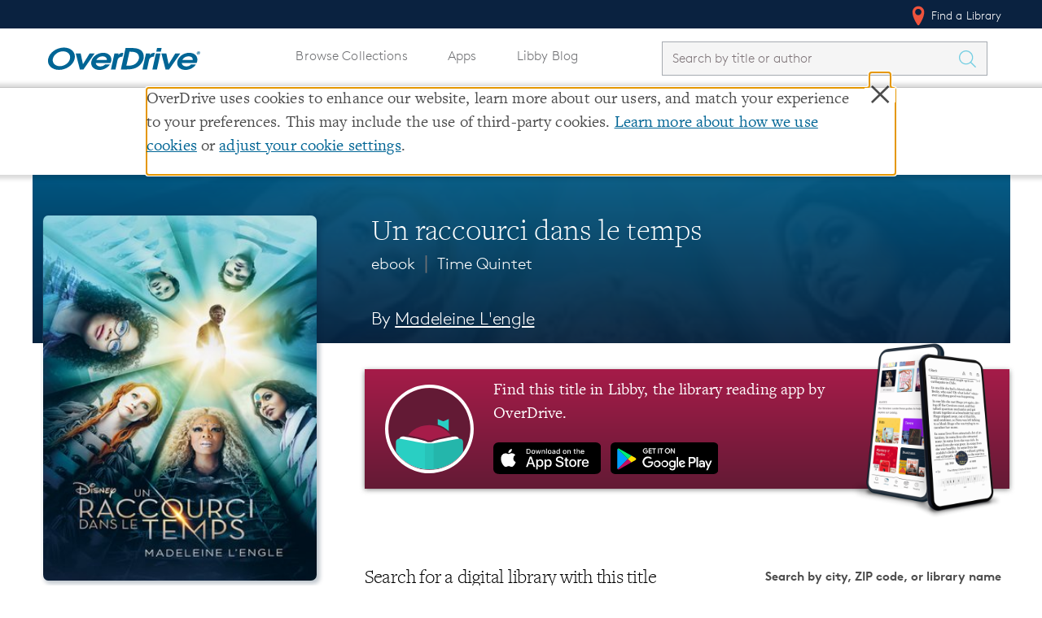

--- FILE ---
content_type: text/html; charset=utf-8
request_url: https://www.overdrive.com/media/3712580/un-raccourci-dans-le-temps
body_size: 11951
content:

<!doctype html>
    <html lang="en">

    <head>
        
        <title>eBook - Un raccourci dans le temps by Madeleine L'engle &middot; OverDrive: Free ebooks, audiobooks & movies from your library.</title>

        <meta charset="utf-8">
<meta name="viewport" content="initial-scale=1.0,width=device-width" />


<meta name="accept-language" content="en-US">

<script type="text/javascript">
  
  var siteRoot = "/";
</script>



<meta name="google-site-verification" content="w23kN0ygbxxrf4-Z6ITOgUY8Gy_QZTkQ2dyJbAhDYyA" />
<meta name="apple-itunes-app" content="app-id=1076402606, app-argument=myURL">
<meta name="google-play-app" content="app-id=com.overdrive.mobile.android.libby">

<link rel="icon" href="/favicon.ico" />
<link rel="apple-touch-icon" sizes="180x180" href="/apple-touch-icon.png" />



<script>
    /* grunticon Stylesheet Loader | https://github.com/filamentgroup/grunticon | (c) 2012 Scott Jehl, Filament Group, Inc. | MIT license. */
    window.grunticon = function (e) { if (e && 3 === e.length) { var t = window, n = !(!t.document.createElementNS || !t.document.createElementNS("http://www.w3.org/2000/svg", "svg").createSVGRect || !document.implementation.hasFeature("http://www.w3.org/TR/SVG11/feature#Image", "1.1") || window.opera && -1 === navigator.userAgent.indexOf("Chrome")), o = function (o) { var r = t.document.createElement("link"), a = t.document.getElementsByTagName("script")[0]; r.rel = "stylesheet", r.href = e[o && n ? 0 : o ? 1 : 2], a.parentNode.insertBefore(r, a) }, r = new t.Image; r.onerror = function () { o(!1) }, r.onload = function () { o(1 === r.width && 1 === r.height) }, r.src = "[data-uri]" } };
    grunticon(["/Content/css/icons/icons.data.svg.css", "/Content/css/icons/icons.data.png.css", "/Content/css/icons/icons.fallback.css"]);
</script>

<noscript><link href="/Content/css/icons/icons.fallback.css" rel="stylesheet"></noscript>


<script src="/Content/js/vendor/modernizr.min.js"></script>



        
        <meta name="p:domain_verify" content="720b677ba5f982c14dc43cc5eb338e68" />
        
    <!-- Meta Tags -->
    <meta name="description" content="Meg Murry est folle et son fr&#232;re, Charles Wallace, est un idiot. Du moins, c&#39;est ce que tout le monde raconte. Les gens disent aussi que leur p&#232;re a quitt&#233; leur m&#232;re, une brillante scientifique, et qu&#39;il ne reviendra jamais. Meg et Charles sont po..." />
        <meta property="od:id" content="989d5f80-fbc0-4c68-ab9c-132098a74612" />

    <!-- Open Graph -->
    <meta property="og:title" content="eBook - Un raccourci dans le temps">
    <meta property="og:url" content="https://www.overdrive.com/media/3712580/un-raccourci-dans-le-temps" />
    <meta property="og:description" content="Meg Murry est folle et son fr&#232;re, Charles Wallace, est un idiot. Du moins, c&#39;est ce que tout le monde raconte. Les gens disent aussi que leur p&#232;re a quitt&#233; leur m&#232;re, une brillante scientifique, et qu&#39;il ne reviendra jamais. Meg et Charles sont po..." />
    <meta property="og:image" content="https://img1.od-cdn.com/ImageType-400/5639-1/989/D5F/80/{989D5F80-FBC0-4C68-AB9C-132098A74612}Img400.jpg">
    <meta property="og:site_name" content="OverDrive">


        <link href="/bundles/css?v=vZz2HqDjdNm7caSF7VUxN__oOrhb3ZTvIul3wSWAS8Y1" rel="stylesheet" type="text/css" media="screen" />

<link href="/bundles/MainNavigationV2css?v=biu8vVLoKT1wOKl9g63OMoVrm3w77MTY2HSsnme4_Vk1" rel="stylesheet" type="text/css" media="screen" />
        <link href="/bundles/Allcss?v=8yiV-XboDhHFLDda0iE81_JlZ1UK9PBjF_E_GF507kA1" rel="stylesheet" type="text/css" media="screen" />


        
        <style>
                
        </style>

        


    </head>

    <body class="">
        <!--[if lt IE 9]>
              <div class="outdated-browser">
                This website works best in newer web browsers - if possible, we suggest you
                <a href="http://browsehappy.com">upgrade</a>.
              </div>
            <![endif]-->

        <div class="cookie-banner" style="display:none"></div>
        <div class="container" style="margin-top:0;">

    <nav class="u_masthead" role="navigation">
        <a class="skip-to-content-link" href="#mainContent">Skip to content</a>

        <div class="upperNav">
            <div class="l-container">
                <ul class="u_nav">
                    <li class="u_nav__item u_nav__item-link u_nav__find-a-library">
                        <a href="/libraries"><span class="icon icon-locate-pin"></span> Find a Library</a>
                    </li>
                </ul>
            </div>
        </div>

        <div class="mainNav l-container">
            <a href="/" class="u_masthead__logo" aria-label="Home" tabindex="0">
                <img src="/Content/img/OverDrive_Logo 2020.svg" alt="OverDrive logo" />
            </a>

            <button class="toggle-nav" aria-label="Open navigation"></button>

            <div class="u_nav__dropdown hide">
                <ul class="u_nav pages desktopNav">
                    <li class="u_nav__item u_nav__item-link">
                        <a href="/explore">Browse Collections</a>
                    </li>
                    <li class="u_nav__item u_nav__item-link">
                        <a href="/apps">Apps</a>
                    </li>
                        <li class="u_nav__item u_nav__item-link">
                            <a href="https://libbylife.com">Libby Blog</a>
                        </li>
                </ul>

                <div class="u_search masthead_search " id="search">


<form action="/search" class="u_search__form  libbyBlogLinkStylingUpdates" method="get">                        <div class="u_search__form-cell-1">
                            <label id="search-label" for="searchInput" style="display: none">Search by title or author</label>
                            <input type="search"
                                   autocomplete="off"
                                   autocorrect="off"
                                   autocapitalize="off"
                                   spellcheck="false"
                                   id="searchInput"
                                   name="q"
                                   class="typeahead u_search__query"
                                   minlength="1"
                                   maxlength="250"
                                   required
                                   placeholder="Search by title or author"
                                   value=""
                                   aria-labelledby="search-label" />
                        </div>
                        <div class="u_search__form-cell-3">
                            <button class="u_search__submit" value="" aria-label="Search Titles" onclick="javascript: return submitSearch(this);">
                                <span class="icon icon-search" aria-hidden="true"></span>
                            </button>
                        </div>
</form>                </div>

                <ul class="u_nav pages mobileNav">
                    <li class="u_nav__item u_nav__item-link">
                        <a href="/explore">Browse Collections</a>
                    </li>
                    <li class="u_nav__item u_nav__item-link">
                        <a href="/apps">Apps</a>
                    </li>
                        <li class="u_nav__item u_nav__item-link">
                            <a href="https://libbylife.com">Libby Blog</a>
                        </li>
                    
                </ul>

                <ul class="u_nav desktopNav">
                </ul>

                <ul class="u_nav lowerNav">
                    <li class="u_nav__item u_nav__item-link">
                        <a href="/libraries"><span class="icon icon-locate-pin" aria-hidden="true"></span> Find a Library</a>
                    </li>
                </ul>
            </div>
        </div>
    </nav>



                <div class="breadcrumbs-container header">
                    


<div class="l-container">
    <div class="l-row">
        <ul class="breadcrumbs">

            <li class="breadcrumbs__crumb">
                    <a href="/" aria-label="Navigate to homepage" >
                        <img alt="OverDrive Logo" src="/Content/img/logos/logo-32.png" />
                    </a>
            </li>
            <li class="breadcrumbs__crumb">
<a aria-label="Navigate to Media" href="/search">Media</a>            </li>
            <li class="breadcrumbs__crumb">
<a aria-label="Navigate to Un raccourci dans le temps" href="/media/3712580/un-raccourci-dans-le-temps">Un raccourci dans le temps</a>            </li>
        </ul>
    </div>
</div>
                </div>






        <main class="l-container">
            <span id="mainContent" class="anchor"></span>
            
        <div class="title-hero">
            <div class="l-container">
                <div class="title-page__info">
                    

<h1 class="title-page__title">Un raccourci dans le temps</h1>
<h2 class="title-page__series">
    ebook



            <span class="mid">&mid;</span>
<a href="/series/time-quintet">Time Quintet</a></h2>


        <h3 class="header-author">
            By <a aria-label="Search by author, Madeleine L&#39;engle" class="header-author-link" href="/creators/164808/madeleine-lengle">Madeleine L&#39;engle</a>
        </h3>


                </div>

                <div class="title-page__cover">
                        <div class="cover" id="sample-target">
                            

    <img not-data-src="/Content/img/load.gif"
         src="https://img1.od-cdn.com/ImageType-400/5639-1/989/D5F/80/{989D5F80-FBC0-4C68-AB9C-132098A74612}Img400.jpg"
         srcset=""
         alt="cover image of Un raccourci dans le temps"
         data-ga-action="cover"
         data-title="Un raccourci dans le temps"
         data-id="3712580"
         onerror="this.onerror = null; this.srcset = ''; this.src = '/media/default-cover-image?title=Un%20raccourci%20dans%20le%20temps';" />

                        </div>

                    <div class="title-actions">
                                <button class="btn btn--big btn--general btn--sample">Read a Sample</button>

                        <div style="display: none;" class="add-to-favorites">
                            <img src="/Content/img/heart.png" alt="" /><p>Add Book To Favorites</p>
                        </div>
                    </div>

                </div>
            </div>
        </div>
    
                <div class="messageContainer">
                    <!-- Page-level messages -->
                    
                    
                </div>
            
            




<link href="/bundles/detailsv2css?v=oWIzqkzlluiGeMVQaxGDmGUZka6QgB7gNz7HqC6wGa01" rel="stylesheet" type="text/css" media="screen" />





<div class="prompt-modal__shade">
  <div class="prompt-modal">
    <div class="prompt-modal__close" data-action="close-prompt">
      <span class="icon icon-delete"></span>
    </div>
    <header class="prompt-modal__header">
      <!--<h1 class="prompt-modal__title">Is this your library?</h1>-->
      <h1 class="prompt-modal__title">Sign up to save your library</h1>
      <!-- <h2 class="prompt-modal__subtitle"></h2> -->
    </header>

    <div class="prompt-modal__content">


     <p>
        With an OverDrive account, you can save your favorite libraries 
       for at-a-glance information about availability. <a href="">Find out more</a>
       about OverDrive accounts.
      </p>
    </div>

    <!-- <form>
      <label>Enter something</label>
      <input type="text" />

      <label>Something else</label>
      <input type="text" />

    </form> -->




    <div class="prompt-modal__save-cancel">
      <button class="btn btn--general-heavy btn--inline">Save</button>&nbsp;&nbsp;
      <a href="#">Not today</a>
    </div>

  </div>
</div>



<section class="title-page title-page--ebook">


    <div class="l-row">
        <div class="title-page__wrapper">
            


<div class="metadata_container">
    <h3 class="metadata_label">Format</h3>
    <p class="metadata_text">ebook</p>
</div>


    <div class="metadata_container">
        <h3 class="metadata_label">ISBN</h3>
        <p class="metadata_text">9782896573899</p>
    </div>

    <div class="metadata_container">
        <h3 class="metadata_label">Series</h3>
        <p class="metadata_text"><a aria-label="Search by series, Time Quintet" href="/series/time-quintet">Time Quintet</a></p>
    </div>

        <div class="metadata_container">
            <h3 class="metadata_label">Author</h3>
            <p class="metadata_text"><a aria-label="Search by author, Madeleine L&#39;engle" href="/creators/164808/madeleine-lengle">Madeleine L&#39;engle</a></p>
        </div>


    <div class="metadata_container">
        <h3 class="metadata_label">Publisher</h3>
        <p class="metadata_text"><a aria-label="Search by publisher, ÉDitions Les Malins" href="/publishers/editions-les-malins">&#201;Ditions Les Malins</a></p>
    </div>

    <div class="metadata_container">
        <h3 class="metadata_label">Release</h3>
        <p class="metadata_text">19 October 2017</p>
    </div>


<div class="metadata_container">
    <h3 class="metadata_label">Share</h3>
    <div class="social-shares">
        <a href="//www.facebook.com/sharer/sharer.php?u=https://www.overdrive.com/media/3712580/un-raccourci-dans-le-temps" target="_blank" rel="noreferrer">
            <img src="/Content/img/facebook-icon.png" alt="Share on Facebook" />
        </a>
        <a href="//www.pinterest.com/pin/create/button/?media=https://img1.od-cdn.com/ImageType-400/5639-1/989/D5F/80/{989D5F80-FBC0-4C68-AB9C-132098A74612}Img400.jpg&description=Start%20reading%20%27Un%20raccourci%20dans%20le%20temps%27%20on%20OverDrive%3A%20https%3A%2F%2Fwww.overdrive.com%2Fmedia%2F3712580%2Fun-raccourci-dans-le-temps&url=https://www.overdrive.com/media/3712580/un-raccourci-dans-le-temps" target="_blank" rel="noreferrer">
            <img src="/Content/img/pintrest-icon.png" alt="Share on Pinterest" />
        </a>
    </div>
</div>

    <div class="metadata_container">
        <h3 class="metadata_label">Subjects</h3>
                <a class="subject_link" href="/subjects/juvenile-fiction" aria-label="Search by subject, Juvenile Fiction">
                    <span class="subject_name">Juvenile Fiction</span>
                    <span class="icon icon-arrow-right"></span>
                </a>
                <a class="subject_link" href="/subjects/juvenile-literature" aria-label="Search by subject, Juvenile Literature">
                    <span class="subject_name">Juvenile Literature</span>
                    <span class="icon icon-arrow-right"></span>
                </a>

    </div>

        </div>

        <div class="title-page__wrapper-right">
<link href="/bundles/libbypromocss?v=XUz2DkZJ7unP5t6I-ZQnWrP-TIfYBpBPLRDKST5S7Q81" rel="stylesheet" type="text/css" media="screen" />

<a href="https://www.overdrive.com/apps/libby" id="libby-promo-link desktop-store-link" aria-label="Find this title in Libby, the library reading app by OverDrive.">
    <div class="promo__body">
        <div class="promo__libby-icon">
            <img class="promo-libby-icon__image" src="https://images.contentstack.io/v3/assets/blt3d151d94546d0edd/bltcc935677b1de2df0/637255e2da728110eb039b47/Libby_app_icon.svg" />
        </div>
        <div class="promo__cta">
            <p class="promo-cta__text">
                Find this title in Libby, the library reading app by OverDrive.
            </p>
            <img class="promo-cta__app-store-icon store__icon" src="https://images.contentstack.io/v3/assets/blt3d151d94546d0edd/bltfacec7fe96473dba/637255e2a32209106e8b0a47/app-store-button-en.svg" alt="Download Libby on the App Store" />
            <img class="promo-cta__google-play-icon store__icon" src="https://images.contentstack.io/v3/assets/blt3d151d94546d0edd/bltc1d54fabb181f16f/637255e2411e3c10e45fd95c/play-store-badge-en.svg" alt="Download Libby on Google Play" />
        </div>
        <div class="promo__phone">
            <img class="promo-phone__image" src="https://images.contentstack.io/v3/assets/blt3d151d94546d0edd/blt96637953bca8f11b/642dbad30afb1c108e793645/LibbyDevices.png" />
        </div>
    </div>
</a>
<div class="promo__body promo__shadow">

</div>

            <div class="title-page__acquire" id="acquire-bar">
    <div class="librarySearchBar">
        <h3>Search for a digital library with this title</h3>

        <div class="form-container">
            <form class="library-search-bar__form" style="position: relative;">
                <label id="inlineLibraryFilterLabel" for="inlineLibraryFilter">Search by city, ZIP code, or library name</label>
                <input type="search" class="query" id="inlineLibraryFilter" aria-labelledby="inlineLibraryFilterLabel" />
                <button type="button" class="icon icon-location library-search-bar__locator " aria-label="Use my location"></button>
                <button type="submit" class="btn btn--general-heavy btn--inline" aria-label="Search" value="">
                    <span class="icon icon-search"></span>
                </button>
            </form>

            <div id="positionResult">
                <a class="locationDetection" href="http://en.wikipedia.org/wiki/W3C_Geolocation_API" target="_blank" rel="noreferrer">Learn more about precise location detection</a>
            </div>
        </div>
    </div>
    <h3 class="librarySearchHeader">Title found at these libraries:</h3>
    <div id="positionSearchResult" class="searchTable-container">
        <table id="librariesTableByPosition" class="search-table">
            <thead class="tableHeader">
                <tr>
                    <th scope="col" class="libraryNameHeader">Library Name</th>
                    <th scope="col" class="distanceHeader">Distance</th>
                </tr>
            </thead>
            <tbody>
                <tr class="table-loading"><td>Loading...</td></tr>
            </tbody>
        </table>
    </div>
    <div class="seeMoreLibraries" style="display: none;">
        <a href="/media/3712580/libraries?slug=un-raccourci-dans-le-temps">View more libraries...</a>
    </div>
            </div>

            <div class="title-page__description">
                <div class="title-page__blurb short">
                    Meg Murry est folle et son frère, Charles Wallace, est un idiot. Du moins, c'est ce que tout le monde raconte. Les gens disent aussi que leur père a quitté leur mère, une brillante scientifique, et qu'il ne reviendra jamais. Meg et Charles sont pourtant convaincus que quelque chose de mystérieux se cache derrière la disparition de leur père. Avec leur nouvel ami Calvin, ils décident de partir à sa recherche. Ils sont loin de se douter que, ce faisant, ils entameront une dangereuse quête à travers le temps et l'espace. Seront-ils prêts à faire face aux forces maléfiques qui tentent d'obscurcir le cosmos une planète à la fois ?
Découvrez ce grand classique de la littérature jeunesse américaine, récipiendaire de la prestigieuse médaille Newbery ! Maintenant adaptée au grand écran par Disney et mettant en vedette Oprah Winfrey, Reese Witherspoon, Mindy Kaling et Chris Pine, l'oeuvre de Madeleine L'Engle continuera de fasciner une nouvelle génération de lecteurs.
                    <div class="read-more-container">
                        <button class="read-more-button">...read more</button>
                    </div>
                </div>

                    <div id="title-page__series"></div>

                <div class="related-format-title"></div>
                
                <div class="mobile-metadata-column">
                    


<div class="metadata_container">
    <h3 class="metadata_label">Format</h3>
    <p class="metadata_text">ebook</p>
</div>


    <div class="metadata_container">
        <h3 class="metadata_label">ISBN</h3>
        <p class="metadata_text">9782896573899</p>
    </div>

    <div class="metadata_container">
        <h3 class="metadata_label">Series</h3>
        <p class="metadata_text"><a aria-label="Search by series, Time Quintet" href="/series/time-quintet">Time Quintet</a></p>
    </div>

        <div class="metadata_container">
            <h3 class="metadata_label">Author</h3>
            <p class="metadata_text"><a aria-label="Search by author, Madeleine L&#39;engle" href="/creators/164808/madeleine-lengle">Madeleine L&#39;engle</a></p>
        </div>


    <div class="metadata_container">
        <h3 class="metadata_label">Publisher</h3>
        <p class="metadata_text"><a aria-label="Search by publisher, ÉDitions Les Malins" href="/publishers/editions-les-malins">&#201;Ditions Les Malins</a></p>
    </div>

    <div class="metadata_container">
        <h3 class="metadata_label">Release</h3>
        <p class="metadata_text">19 October 2017</p>
    </div>


<div class="metadata_container">
    <h3 class="metadata_label">Share</h3>
    <div class="social-shares">
        <a href="//www.facebook.com/sharer/sharer.php?u=https://www.overdrive.com/media/3712580/un-raccourci-dans-le-temps" target="_blank" rel="noreferrer">
            <img src="/Content/img/facebook-icon.png" alt="Share on Facebook" />
        </a>
        <a href="//www.pinterest.com/pin/create/button/?media=https://img1.od-cdn.com/ImageType-400/5639-1/989/D5F/80/{989D5F80-FBC0-4C68-AB9C-132098A74612}Img400.jpg&description=Start%20reading%20%27Un%20raccourci%20dans%20le%20temps%27%20on%20OverDrive%3A%20https%3A%2F%2Fwww.overdrive.com%2Fmedia%2F3712580%2Fun-raccourci-dans-le-temps&url=https://www.overdrive.com/media/3712580/un-raccourci-dans-le-temps" target="_blank" rel="noreferrer">
            <img src="/Content/img/pintrest-icon.png" alt="Share on Pinterest" />
        </a>
    </div>
</div>

    <div class="metadata_container">
        <h3 class="metadata_label">Subjects</h3>
                <a class="subject_link" href="/subjects/juvenile-fiction" aria-label="Search by subject, Juvenile Fiction">
                    <span class="subject_name">Juvenile Fiction</span>
                    <span class="icon icon-arrow-right"></span>
                </a>
                <a class="subject_link" href="/subjects/juvenile-literature" aria-label="Search by subject, Juvenile Literature">
                    <span class="subject_name">Juvenile Literature</span>
                    <span class="icon icon-arrow-right"></span>
                </a>

    </div>

                </div>
            </div>
        </div>
    </div>
</section>

<div id="sample-viewer">
    <div id="sample-header-bar">
        <div class="l-container">
            <span id="sample-title">Un raccourci dans le temps</span>
            <ul id="sample-actions">
                <li id="sample-fullscreen"><a href="/media/3712580/sample?slug=un-raccourci-dans-le-temps" aria-label="View sample in fullscreen" target="_blank" rel="noreferrer"><i class="icon icon-sample-fullscreen" aria-hidden="true"></i></a></li>
                <li id="sample-viewer-close"><a href="" aria-label="Close"><i class="icon icon-clear" aria-hidden="true"></i></a></li>
            </ul>
        </div>
    </div>
    <div id="sample-embed-bar">
        <div class="l-container">
            <div>
                <label for="sample-embed-codearea" id="sample-embed-directions" class="sample-embed-directions">Copy and paste the code into your website.</label>
                <textarea id="sample-embed-codearea" class="sample-embed-codearea" aria-labelledby="sample-embed-directions">&lt;div&gt;&lt;script src="https://www.overdrive.com/media/3712580/sample-embed?slug=un-raccourci-dans-le-temps"&gt;&lt;/script&gt;&lt;/div&gt;</textarea>
            </div>

        </div>
    </div>
    <div id="sample-holder" class="l-container" data-redirecturl="https://odcom-1ec18402de390609495b7f111981728e.read.overdrive.com/_d/embed.json?m=[base64]&s=ac3cbeb266f9d03aec974a63ad779ab1a1f4fa94"></div>
    <div class="sample-viewer-close">
        <button aria-label="Close">Close</button>
    </div>
</div>

        </main>
            <div class="push"></div>
        </div>
        <div class="modal-backdrop" id="cookie" style="display:none"></div>

        

            <div id="stickyFooter">
                    <div class="breadcrumbs-container footer">
                        


<div class="l-container">
    <div class="l-row">
        <ul class="breadcrumbs">

            <li class="breadcrumbs__crumb">
                    <a href="/" aria-label="Navigate to homepage" >
                        <img alt="OverDrive Logo" src="/Content/img/logos/logo-32.png" />
                    </a>
            </li>
            <li class="breadcrumbs__crumb">
<a aria-label="Navigate to Media" href="/search">Media</a>            </li>
            <li class="breadcrumbs__crumb">
<a aria-label="Navigate to Un raccourci dans le temps" href="/media/3712580/un-raccourci-dans-le-temps">Un raccourci dans le temps</a>            </li>
        </ul>
    </div>
</div>
                    </div>



<div class="site-footer-container cs">
    <div class="l-container">
        <footer class="cs-site_footer" role="contentinfo">
            <div class="tablet-logo-block od-block">
                <div class="site-footer_od-Logo">
                    <h2><a href="https://company.overdrive.com/"><img src="https://images.contentstack.io/v3/assets/blt3d151d94546d0edd/bltd4e8f89433952ecc/637e57dc7140e510ae4a979f/OverDrive_Logo_2020Accessible.svg" alt="OverDrive, Inc." /></a></h2>
                </div>
            </div>
            <div class="site-footer_upper-bar">
                <div class="site-footer__section-logos">
                    <div class="site-footer_od-Logo">
                        <h2><a href="https://company.overdrive.com/"><img src="https://images.contentstack.io/v3/assets/blt3d151d94546d0edd/bltd4e8f89433952ecc/637e57dc7140e510ae4a979f/OverDrive_Logo_2020Accessible.svg" alt="OverDrive, Inc." /></a></h2>
                    </div>
                    <div class="site-footer_b-corp">
                        <a href="http://company.overdrive.com/company/who-we-are/"><img src="https://images.contentstack.io/v3/assets/blt3d151d94546d0edd/bltfae65e54fe675f7f/61980a252805e2112b29643b/B-Corp.png" alt="OverDrive Certified B Corporation" /></a>
                    </div>
                </div>
                    <div class="site-footer__section">
                        <div class="headerContainer" role="button" tabindex="0">
                            <h3 class="site-footer__section-heading">Our Apps</h3> <img src="/Content/img/icons/svg/Icon-arrow.svg" class="icon arrow-hide" alt="" />
                        </div>
                        
                        <ul class="site-footer__list footer-items-hide">
                                <li>
                                    <a target="_blank" rel="noreferrer" data-ga-action="exit" data-ga-location="Page Footer" data-ga-label="Libby" aria-label="Libby" href="https://overdrive.com/apps/libby">Libby</a>
                                </li>
                                <li>
                                    <a target="_blank" rel="noreferrer" data-ga-action="exit" data-ga-location="Page Footer" data-ga-label="Sora" aria-label="Sora" href="https://overdrive.com/apps/sora">Sora</a>
                                </li>
                                <li>
                                    <a target="_blank" rel="noreferrer" data-ga-action="exit" data-ga-location="Page Footer" data-ga-label="Kanopy" aria-label="Kanopy" href="https://kanopy.com">Kanopy</a>
                                </li>
                                <li>
                                    <a target="_blank" rel="noreferrer" data-ga-action="exit" data-ga-location="Page Footer" data-ga-label="TeachingBooks" aria-label="TeachingBooks" href="https://teachingbooks.net">TeachingBooks</a>
                                </li>
                                <li>
                                    <a target="_blank" rel="noreferrer" data-ga-action="exit" data-ga-location="Page Footer" data-ga-label="Help" aria-label="Help" href="https://help.overdrive.com">Help</a>
                                </li>
                        </ul>
                    </div>
                    <div class="site-footer__section">
                        <div class="headerContainer" role="button" tabindex="0">
                            <h3 class="site-footer__section-heading">Markets Served</h3> <img src="/Content/img/icons/svg/Icon-arrow.svg" class="icon arrow-hide" alt="" />
                        </div>
                        
                        <ul class="site-footer__list footer-items-hide">
                                <li>
                                    <a target="_blank" rel="noreferrer" data-ga-action="exit" data-ga-location="Page Footer" data-ga-label="Public Libraries" aria-label="Public Libraries" href="https://company.overdrive.com/public-libraries/">Public Libraries</a>
                                </li>
                                <li>
                                    <a target="_blank" rel="noreferrer" data-ga-action="exit" data-ga-location="Page Footer" data-ga-label="K-12 Schools" aria-label="K-12 Schools" href="https://www.overdrive.com/discoversora">K-12 Schools</a>
                                </li>
                                <li>
                                    <a target="_blank" rel="noreferrer" data-ga-action="exit" data-ga-location="Page Footer" data-ga-label="Business &amp; Law" aria-label="Business &amp; Law" href="https://company.overdrive.com/overdrive-professional/">Business &amp; Law</a>
                                </li>
                                <li>
                                    <a target="_blank" rel="noreferrer" data-ga-action="exit" data-ga-location="Page Footer" data-ga-label="Higher Education" aria-label="Higher Education" href="https://company.overdrive.com/academic-libraries/">Higher Education</a>
                                </li>
                                <li>
                                    <a target="_blank" rel="noreferrer" data-ga-action="exit" data-ga-location="Page Footer" data-ga-label="Publishers" aria-label="Publishers" href="https://company.overdrive.com/publishers/">Publishers</a>
                                </li>
                        </ul>
                    </div>
                    <div class="site-footer__section">
                        <div class="headerContainer" role="button" tabindex="0">
                            <h3 class="site-footer__section-heading">About</h3> <img src="/Content/img/icons/svg/Icon-arrow.svg" class="icon arrow-hide" alt="" />
                        </div>
                        
                        <ul class="site-footer__list footer-items-hide">
                                <li>
                                    <a target="_blank" rel="noreferrer" data-ga-action="exit" data-ga-location="Page Footer" data-ga-label="About OverDrive" aria-label="About OverDrive" href="https://company.overdrive.com/company-profile/who-we-are/">About OverDrive</a>
                                </li>
                                <li>
                                    <a target="_blank" rel="noreferrer" data-ga-action="exit" data-ga-location="Page Footer" data-ga-label="Careers at OverDrive" aria-label="Careers at OverDrive" href="https://company.overdrive.com/careers/">Careers at OverDrive</a>
                                </li>
                                <li>
                                    <a target="_blank" rel="noreferrer" data-ga-action="exit" data-ga-location="Page Footer" data-ga-label="Newsroom" aria-label="Newsroom" href="https://company.overdrive.com/company-profile/news/">Newsroom</a>
                                </li>
                                <li>
                                    <a target="_blank" rel="noreferrer" data-ga-action="exit" data-ga-location="Page Footer" data-ga-label="Leadership" aria-label="Leadership" href="https://company.overdrive.com/company-profile/executive-team/">Leadership</a>
                                </li>
                        </ul>
                    </div>
            </div>
            <div class="tablet-logo-block b-corp-block">
                <div class="site-footer_b-corp">
                    <a href="http://company.overdrive.com/company/who-we-are/"><img src="https://images.contentstack.io/v3/assets/blt3d151d94546d0edd/bltfae65e54fe675f7f/61980a252805e2112b29643b/B-Corp.png" alt="OverDrive Certified B Corporation" /></a>
                </div>
            </div>
            
        </footer>

    </div>
</div>
<div class="lower-footer-container lower-footer-color cs">
    <div class="l-container">
        <div class="site-footer_lower-bar-cs">
            <div class="site-footer_copyright-text">
                Copyright 2025 - All Rights Reserved
            </div>
            <div class="site-footer_privacy">
                <a data-ga-action="exit" data-ga-location="Page Footer" href="https://www.overdrive.com/policies">Privacy at OverDrive</a> | <a data-ga-action="exit" data-ga-location="Page Footer" href="https://www.overdrive.com/policies/terms-and-conditions">Terms and Conditions</a> | <a data-ga-action="exit" data-ga-location="Page Footer" href="https://www.overdrive.com/policies/accessibility">Accessibility Statement</a> | <button class="cs-footer_cookie-modal">Cookie settings</button>
            </div>
            <div class="site-footer_social">
                    <a data-ga-action="exit" data-ga-location="Page Footer" aria-label="Facebook" href="https://www.facebook.com/OverDriveInc" target="_blank" rel="noreferrer">
                        <img src="https://images.contentstack.io/v3/assets/blt3d151d94546d0edd/blt7a2766d202e20247/619805473ef32611631ed365/Facebook.svg" class="site-footer_csIcon" alt="Facebook" />
                    </a>
                    <a data-ga-action="exit" data-ga-location="Page Footer" aria-label="Instagram" href="https://www.instagram.com/overdrive.inc_/" target="_blank" rel="noreferrer">
                        <img src="https://images.contentstack.io/v3/assets/blt3d151d94546d0edd/blt40499efafde8943c/61980641187ccf1132c97c82/Instagram.svg" class="site-footer_csIcon" alt="Instagram" />
                    </a>
                    <a data-ga-action="exit" data-ga-location="Page Footer" aria-label="YouTube" href="https://www.youtube.com/user/DigitalBookDownloads" target="_blank" rel="noreferrer">
                        <img src="https://images.contentstack.io/v3/assets/blt3d151d94546d0edd/bltce0181b981d28765/619804a6edd9ba1119f0d5ce/youtube.svg" class="site-footer_csIcon" alt="YouTube" />
                    </a>
                    <a data-ga-action="exit" data-ga-location="Page Footer" aria-label="LinkedIn" href="https://www.linkedin.com/company/overdrive1/" target="_blank" rel="noreferrer">
                        <img src="https://images.contentstack.io/v3/assets/blt3d151d94546d0edd/blt1170a6404ea38154/61980547fe555630e9a2dd45/LinkedIn.svg" class="site-footer_csIcon" alt="LinkedIn" aria-label="" />
                    </a>
                    <a data-ga-action="exit" data-ga-location="Page Footer" aria-label="Bluesky" href="https://bsky.app/profile/libbyapp.com" target="_blank" rel="noreferrer">
                        <img src="https://images.contentstack.io/v3/assets/blt3d151d94546d0edd/blt2998c65b83fd4ee7/68236a9e6c97b5b58696dd63/bluesky-brands.svg" class="site-footer_csIcon" alt="Bluesky" />
                    </a>
                    <a data-ga-action="exit" data-ga-location="Page Footer" aria-label="Threads" href="https://www.threads.com/@overdrive.inc_" target="_blank" rel="noreferrer">
                        <img src="https://images.contentstack.io/v3/assets/blt3d151d94546d0edd/bltd480635b1fa83ed2/68236ac2f1c9634295673f02/threads-brands.svg" class="site-footer_csIcon" alt="Threads" />
                    </a>
            </div>
        </div>
    </div>
</div>            </div>

        <script></script>
        


        <script src="/bundles/js?v=hok-aH3K9SoGy_YzEuqUs60gXK3q019QVmCxaI3mXWs1"></script>

        <script src="/bundles/Allv2js?v=_rERqWr7ttSoGwDwVVJUijPladBeq0ST4S65PnatXGA1"></script>


        <script type="text/javascript">
                    window.OverDrive.EnableTlsSiteMessage = false;
                    window.OverDrive.ShowAboutPage = false;
                    window.OverDrive.BlockFastClickJs = true;
                    window.OverDrive.UsingContentStackFooter = true;
                    window.OverDrive.AddLibbyBlogTab = true;
                        window.OverDrive.FeatureFlags = { "bannerUpdate": true,"hide-library-map": true,"redirect-to-libby": true,"show-libby-blog-tab": true,"show-libby-promo-on-details": true,"use-contentstack-footer": true,"od-app-sunset": true,"v2-libraries-page": true,"OHP-2930": true,"hide-star-rating": true,"use-multi-uprival-ads": true,"tls-soft-removal": false,"cookie-settings-modal": true,"show-zinio-tc-transition-preview-page": true,"show-zinio-tc-transition-page": true,"show-zinio-transition-page": true,"show-zinio-transition-preview-page": true,"remove-fastclick": true,"v2-explore-page": true,"v2-collections-page": true,"use-ip-for-library-search": true,"search-libraries-by-query": true,"use-zelda-links": true,"add-new-account-settings": true,"tls-early-site-warning": false,"request-password-reset-link-captcha": true,"invalidate-session-on-password-change": true,"session-replay-fix": true,"hide-sample-embed-button": true,"rbd-school-transition-page": true,"rbd-student-info-page": true,"rbd-school-transition-complete-page": true,"explore-page-collections-link": false,"v2-site-search": true,"v2-header-breadcrumbs": true,"v2-main-nav": true,"policy-page-redirect": true,"show-about-page": false,"v2-related-titles": false,"show-apps-page": true,"show-rbdigital-pages": false,"v2-details-page": true,"v2-find-in-libraries-page": true,"coverImageAutoFormat": false,"v2-details-page-show-recommendations": true,"rbd-transition-page": true,"rbd-patron-info-page": true,"rbd-partner-info-page": true,"rbd-language-selection": true,"rbd-transition-complete-page": true};

        </script>

        <script src="/Content/js/v2/bundles/All_bundle.js"></script>

            <script src="/Content/js/v2/bundles/MainNavigationV2_bundle.js"></script>

<script src="/bundles/SiteSearchV2js?v=N2x1dGX8mPeiaJjC4ZoQru8FV8LqFnEM5oNJtI7eYsI1"></script>

        
    <script type="text/javascript">
        window.OverDrive.isLoggedIn = 'False' == 'True' ? true : false;
        window.OverDrive.savedLibrariesUrl = '/media/3712580/saved-libraries?slug=un-raccourci-dans-le-temps';
        window.OverDrive.reserveID = '989d5f80-fbc0-4c68-ab9c-132098a74612';
        window.OverDrive.titleId = 3712580;
        window.OverDrive.timeoutText = 'The server took too long to send the data.';
        window.OverDrive.enericErrorText = 'An error occurred on the server. Please try again in a minute.';
        window.OverDrive.librarySearchUrl = '/_Ajax/get-libraries-for-media?mediaId=3712580' + "&resultLimit=3";
        window.OverDrive.geocodeFailureText = 'We were unable to pinpoint your location - please try searching instead';
        window.OverDrive.getPositionUrl = '/_Ajax/get-position';
        window.OverDrive.librariesUrl = '/media/3712580/libraries?slug=un-raccourci-dans-le-temps';
        window.OverDrive.seriesSlug = 'time-quintet';
        window.OverDrive.getSeriesUrl = '/media/get-series?titleId=3712580';
        window.OverDrive.seriesUrlBlankTitle = '/media/get-series?titleId=TITLEID';
        window.OverDrive.relatedFormatTitleUrl = '/media/related-formats?titleId=3712580';
        window.OverDrive.isAudiobook = 'eBook' == "Audiobook" ? true : false;
        window.OverDrive.coverHeight = '680';
        window.OverDrive.coverWidth = '510';
        window.OverDrive.coverColor = '#88CEDA';
        window.OverDrive.titleName = "Un raccourci dans le temps";
        window.OverDrive.location = "39.9625,-83.0061";
        window.OverDrive.useIpLocation = 'True' == 'True' ? true : false;
        window.viewportUnitsBuggyfill.init();
    </script>
    <script src="/Content/js/v2/bundles/TitleDetailsPage_bundle.js"></script>


        
        
<script type="application/ld+json">
  {
  "@context": "http://schema.org",
  "@type": "WebSite",
  "url": "https://www.overdrive.com/",
  "potentialAction": {
    "@type": "SearchAction",
    "target": "https://www.overdrive.com/search?q={search_term_string}",
    "query-input": "required name=search_term_string"
    }
  }
</script>
        

    </body>
</html>
